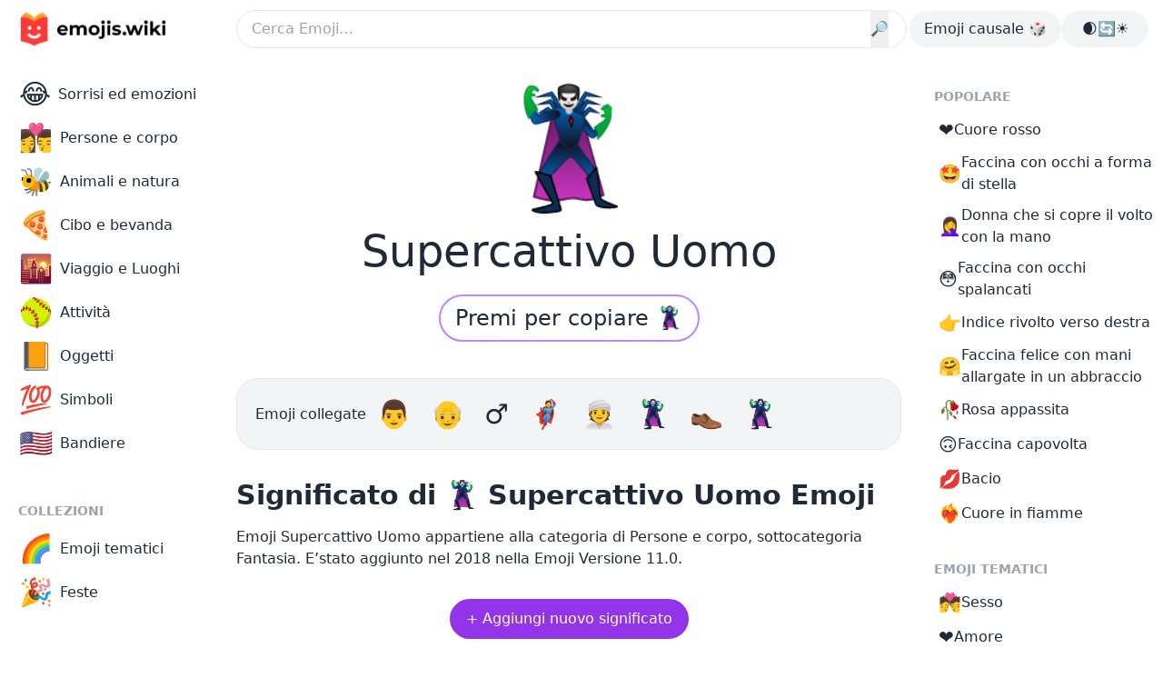

--- FILE ---
content_type: text/html; charset=utf-8
request_url: https://emojis.wiki/it/supercattivo-uomo/
body_size: 18722
content:
<!DOCTYPE html><html lang="it"><head><meta charset="UTF-8"/>
<script>var __ezHttpConsent={setByCat:function(src,tagType,attributes,category,force,customSetScriptFn=null){var setScript=function(){if(force||window.ezTcfConsent[category]){if(typeof customSetScriptFn==='function'){customSetScriptFn();}else{var scriptElement=document.createElement(tagType);scriptElement.src=src;attributes.forEach(function(attr){for(var key in attr){if(attr.hasOwnProperty(key)){scriptElement.setAttribute(key,attr[key]);}}});var firstScript=document.getElementsByTagName(tagType)[0];firstScript.parentNode.insertBefore(scriptElement,firstScript);}}};if(force||(window.ezTcfConsent&&window.ezTcfConsent.loaded)){setScript();}else if(typeof getEzConsentData==="function"){getEzConsentData().then(function(ezTcfConsent){if(ezTcfConsent&&ezTcfConsent.loaded){setScript();}else{console.error("cannot get ez consent data");force=true;setScript();}});}else{force=true;setScript();console.error("getEzConsentData is not a function");}},};</script>
<script>var ezTcfConsent=window.ezTcfConsent?window.ezTcfConsent:{loaded:false,store_info:false,develop_and_improve_services:false,measure_ad_performance:false,measure_content_performance:false,select_basic_ads:false,create_ad_profile:false,select_personalized_ads:false,create_content_profile:false,select_personalized_content:false,understand_audiences:false,use_limited_data_to_select_content:false,};function getEzConsentData(){return new Promise(function(resolve){document.addEventListener("ezConsentEvent",function(event){var ezTcfConsent=event.detail.ezTcfConsent;resolve(ezTcfConsent);});});}</script>
<script>if(typeof _setEzCookies!=='function'){function _setEzCookies(ezConsentData){var cookies=window.ezCookieQueue;for(var i=0;i<cookies.length;i++){var cookie=cookies[i];if(ezConsentData&&ezConsentData.loaded&&ezConsentData[cookie.tcfCategory]){document.cookie=cookie.name+"="+cookie.value;}}}}
window.ezCookieQueue=window.ezCookieQueue||[];if(typeof addEzCookies!=='function'){function addEzCookies(arr){window.ezCookieQueue=[...window.ezCookieQueue,...arr];}}
addEzCookies([{name:"ezoab_64694",value:"mod101; Path=/; Domain=emojis.wiki; Max-Age=7200",tcfCategory:"store_info",isEzoic:"true",},{name:"ezosuibasgeneris-1",value:"43aea577-b6fe-4728-69ae-fb6bf821a1d8; Path=/; Domain=emojis.wiki; Expires=Sat, 12 Dec 2026 18:58:11 UTC; Secure; SameSite=None",tcfCategory:"understand_audiences",isEzoic:"true",}]);if(window.ezTcfConsent&&window.ezTcfConsent.loaded){_setEzCookies(window.ezTcfConsent);}else if(typeof getEzConsentData==="function"){getEzConsentData().then(function(ezTcfConsent){if(ezTcfConsent&&ezTcfConsent.loaded){_setEzCookies(window.ezTcfConsent);}else{console.error("cannot get ez consent data");_setEzCookies(window.ezTcfConsent);}});}else{console.error("getEzConsentData is not a function");_setEzCookies(window.ezTcfConsent);}</script><script type="text/javascript" data-ezscrex='false' data-cfasync='false'>window._ezaq = Object.assign({"edge_cache_status":12,"edge_response_time":57,"url":"https://emojis.wiki/it/supercattivo-uomo/"}, typeof window._ezaq !== "undefined" ? window._ezaq : {});</script><script type="text/javascript" data-ezscrex='false' data-cfasync='false'>window._ezaq = Object.assign({"ab_test_id":"mod101"}, typeof window._ezaq !== "undefined" ? window._ezaq : {});window.__ez=window.__ez||{};window.__ez.tf={};</script><script type="text/javascript" data-ezscrex='false' data-cfasync='false'>window.ezDisableAds = true;</script>
<script data-ezscrex='false' data-cfasync='false' data-pagespeed-no-defer>var __ez=__ez||{};__ez.stms=Date.now();__ez.evt={};__ez.script={};__ez.ck=__ez.ck||{};__ez.template={};__ez.template.isOrig=true;window.__ezScriptHost="//www.ezojs.com";__ez.queue=__ez.queue||function(){var e=0,i=0,t=[],n=!1,o=[],r=[],s=!0,a=function(e,i,n,o,r,s,a){var l=arguments.length>7&&void 0!==arguments[7]?arguments[7]:window,d=this;this.name=e,this.funcName=i,this.parameters=null===n?null:w(n)?n:[n],this.isBlock=o,this.blockedBy=r,this.deleteWhenComplete=s,this.isError=!1,this.isComplete=!1,this.isInitialized=!1,this.proceedIfError=a,this.fWindow=l,this.isTimeDelay=!1,this.process=function(){f("... func = "+e),d.isInitialized=!0,d.isComplete=!0,f("... func.apply: "+e);var i=d.funcName.split("."),n=null,o=this.fWindow||window;i.length>3||(n=3===i.length?o[i[0]][i[1]][i[2]]:2===i.length?o[i[0]][i[1]]:o[d.funcName]),null!=n&&n.apply(null,this.parameters),!0===d.deleteWhenComplete&&delete t[e],!0===d.isBlock&&(f("----- F'D: "+d.name),m())}},l=function(e,i,t,n,o,r,s){var a=arguments.length>7&&void 0!==arguments[7]?arguments[7]:window,l=this;this.name=e,this.path=i,this.async=o,this.defer=r,this.isBlock=t,this.blockedBy=n,this.isInitialized=!1,this.isError=!1,this.isComplete=!1,this.proceedIfError=s,this.fWindow=a,this.isTimeDelay=!1,this.isPath=function(e){return"/"===e[0]&&"/"!==e[1]},this.getSrc=function(e){return void 0!==window.__ezScriptHost&&this.isPath(e)&&"banger.js"!==this.name?window.__ezScriptHost+e:e},this.process=function(){l.isInitialized=!0,f("... file = "+e);var i=this.fWindow?this.fWindow.document:document,t=i.createElement("script");t.src=this.getSrc(this.path),!0===o?t.async=!0:!0===r&&(t.defer=!0),t.onerror=function(){var e={url:window.location.href,name:l.name,path:l.path,user_agent:window.navigator.userAgent};"undefined"!=typeof _ezaq&&(e.pageview_id=_ezaq.page_view_id);var i=encodeURIComponent(JSON.stringify(e)),t=new XMLHttpRequest;t.open("GET","//g.ezoic.net/ezqlog?d="+i,!0),t.send(),f("----- ERR'D: "+l.name),l.isError=!0,!0===l.isBlock&&m()},t.onreadystatechange=t.onload=function(){var e=t.readyState;f("----- F'D: "+l.name),e&&!/loaded|complete/.test(e)||(l.isComplete=!0,!0===l.isBlock&&m())},i.getElementsByTagName("head")[0].appendChild(t)}},d=function(e,i){this.name=e,this.path="",this.async=!1,this.defer=!1,this.isBlock=!1,this.blockedBy=[],this.isInitialized=!0,this.isError=!1,this.isComplete=i,this.proceedIfError=!1,this.isTimeDelay=!1,this.process=function(){}};function c(e,i,n,s,a,d,c,u,f){var m=new l(e,i,n,s,a,d,c,f);!0===u?o[e]=m:r[e]=m,t[e]=m,h(m)}function h(e){!0!==u(e)&&0!=s&&e.process()}function u(e){if(!0===e.isTimeDelay&&!1===n)return f(e.name+" blocked = TIME DELAY!"),!0;if(w(e.blockedBy))for(var i=0;i<e.blockedBy.length;i++){var o=e.blockedBy[i];if(!1===t.hasOwnProperty(o))return f(e.name+" blocked = "+o),!0;if(!0===e.proceedIfError&&!0===t[o].isError)return!1;if(!1===t[o].isComplete)return f(e.name+" blocked = "+o),!0}return!1}function f(e){var i=window.location.href,t=new RegExp("[?&]ezq=([^&#]*)","i").exec(i);"1"===(t?t[1]:null)&&console.debug(e)}function m(){++e>200||(f("let's go"),p(o),p(r))}function p(e){for(var i in e)if(!1!==e.hasOwnProperty(i)){var t=e[i];!0===t.isComplete||u(t)||!0===t.isInitialized||!0===t.isError?!0===t.isError?f(t.name+": error"):!0===t.isComplete?f(t.name+": complete already"):!0===t.isInitialized&&f(t.name+": initialized already"):t.process()}}function w(e){return"[object Array]"==Object.prototype.toString.call(e)}return window.addEventListener("load",(function(){setTimeout((function(){n=!0,f("TDELAY -----"),m()}),5e3)}),!1),{addFile:c,addFileOnce:function(e,i,n,o,r,s,a,l,d){t[e]||c(e,i,n,o,r,s,a,l,d)},addDelayFile:function(e,i){var n=new l(e,i,!1,[],!1,!1,!0);n.isTimeDelay=!0,f(e+" ...  FILE! TDELAY"),r[e]=n,t[e]=n,h(n)},addFunc:function(e,n,s,l,d,c,u,f,m,p){!0===c&&(e=e+"_"+i++);var w=new a(e,n,s,l,d,u,f,p);!0===m?o[e]=w:r[e]=w,t[e]=w,h(w)},addDelayFunc:function(e,i,n){var o=new a(e,i,n,!1,[],!0,!0);o.isTimeDelay=!0,f(e+" ...  FUNCTION! TDELAY"),r[e]=o,t[e]=o,h(o)},items:t,processAll:m,setallowLoad:function(e){s=e},markLoaded:function(e){if(e&&0!==e.length){if(e in t){var i=t[e];!0===i.isComplete?f(i.name+" "+e+": error loaded duplicate"):(i.isComplete=!0,i.isInitialized=!0)}else t[e]=new d(e,!0);f("markLoaded dummyfile: "+t[e].name)}},logWhatsBlocked:function(){for(var e in t)!1!==t.hasOwnProperty(e)&&u(t[e])}}}();__ez.evt.add=function(e,t,n){e.addEventListener?e.addEventListener(t,n,!1):e.attachEvent?e.attachEvent("on"+t,n):e["on"+t]=n()},__ez.evt.remove=function(e,t,n){e.removeEventListener?e.removeEventListener(t,n,!1):e.detachEvent?e.detachEvent("on"+t,n):delete e["on"+t]};__ez.script.add=function(e){var t=document.createElement("script");t.src=e,t.async=!0,t.type="text/javascript",document.getElementsByTagName("head")[0].appendChild(t)};__ez.dot=__ez.dot||{};__ez.queue.addFileOnce('/detroitchicago/boise.js', '/detroitchicago/boise.js?gcb=195-21&cb=5', true, [], true, false, true, false);__ez.queue.addFileOnce('/parsonsmaize/abilene.js', '/parsonsmaize/abilene.js?gcb=195-21&cb=b20dfef28c', true, [], true, false, true, false);__ez.queue.addFileOnce('/parsonsmaize/mulvane.js', '/parsonsmaize/mulvane.js?gcb=195-21&cb=e75e48eec0', true, ['/parsonsmaize/abilene.js'], true, false, true, false);__ez.queue.addFileOnce('/detroitchicago/birmingham.js', '/detroitchicago/birmingham.js?gcb=195-21&cb=539c47377c', true, ['/parsonsmaize/abilene.js'], true, false, true, false);</script>
<script data-ezscrex="false" type="text/javascript" data-cfasync="false">window._ezaq = Object.assign({"ad_cache_level":0,"adpicker_placement_cnt":0,"ai_placeholder_cache_level":0,"ai_placeholder_placement_cnt":-1,"domain":"emojis.wiki","domain_id":64694,"ezcache_level":1,"ezcache_skip_code":0,"has_bad_image":0,"has_bad_words":0,"is_sitespeed":0,"lt_cache_level":0,"response_size":70542,"response_size_orig":64743,"response_time_orig":32,"template_id":5,"url":"https://emojis.wiki/it/supercattivo-uomo/","word_count":0,"worst_bad_word_level":0}, typeof window._ezaq !== "undefined" ? window._ezaq : {});__ez.queue.markLoaded('ezaqBaseReady');</script>
<script type='text/javascript' data-ezscrex='false' data-cfasync='false'>
window.ezAnalyticsStatic = true;

function analyticsAddScript(script) {
	var ezDynamic = document.createElement('script');
	ezDynamic.type = 'text/javascript';
	ezDynamic.innerHTML = script;
	document.head.appendChild(ezDynamic);
}
function getCookiesWithPrefix() {
    var allCookies = document.cookie.split(';');
    var cookiesWithPrefix = {};

    for (var i = 0; i < allCookies.length; i++) {
        var cookie = allCookies[i].trim();

        for (var j = 0; j < arguments.length; j++) {
            var prefix = arguments[j];
            if (cookie.indexOf(prefix) === 0) {
                var cookieParts = cookie.split('=');
                var cookieName = cookieParts[0];
                var cookieValue = cookieParts.slice(1).join('=');
                cookiesWithPrefix[cookieName] = decodeURIComponent(cookieValue);
                break; // Once matched, no need to check other prefixes
            }
        }
    }

    return cookiesWithPrefix;
}
function productAnalytics() {
	var d = {"pr":[6],"omd5":"90b9d21c5dcba6138de1509fbfef181f","nar":"risk score"};
	d.u = _ezaq.url;
	d.p = _ezaq.page_view_id;
	d.v = _ezaq.visit_uuid;
	d.ab = _ezaq.ab_test_id;
	d.e = JSON.stringify(_ezaq);
	d.ref = document.referrer;
	d.c = getCookiesWithPrefix('active_template', 'ez', 'lp_');
	if(typeof ez_utmParams !== 'undefined') {
		d.utm = ez_utmParams;
	}

	var dataText = JSON.stringify(d);
	var xhr = new XMLHttpRequest();
	xhr.open('POST','/ezais/analytics?cb=1', true);
	xhr.onload = function () {
		if (xhr.status!=200) {
            return;
		}

        if(document.readyState !== 'loading') {
            analyticsAddScript(xhr.response);
            return;
        }

        var eventFunc = function() {
            if(document.readyState === 'loading') {
                return;
            }
            document.removeEventListener('readystatechange', eventFunc, false);
            analyticsAddScript(xhr.response);
        };

        document.addEventListener('readystatechange', eventFunc, false);
	};
	xhr.setRequestHeader('Content-Type','text/plain');
	xhr.send(dataText);
}
__ez.queue.addFunc("productAnalytics", "productAnalytics", null, true, ['ezaqBaseReady'], false, false, false, true);
</script><base href="https://emojis.wiki/it/supercattivo-uomo/"/><meta http-equiv="X-UA-Compatible" content="IE=edge"/><meta name="viewport" content="width=device-width, initial-scale=1.0"/><title>🦹‍♂️ Supercattivo Uomo Emoji — Significato, Copiare e Incollare, Combinazioni</title><meta name="description" content="Emoji Supercattivo Uomo appartiene alla categoria di Persone e corpo, sottocategoria Fantasia. E&#39;stato aggiunto nel 2018 nella Emoji Version... Combo: 🦹‍♂️🕷️☢️ — Genio malvagio"/><link rel="canonical" href="https://emojis.wiki/it/supercattivo-uomo/"/><link rel="alternate" href="https://emojis.wiki/man-supervillain/" hreflang="x-default"/><link rel="alternate" href="https://emojis.wiki/man-supervillain/" hreflang="en"/>
<link rel="alternate" href="https://emojis.wiki/ru/muzhchina-superzlodej/" hreflang="ru"/>
<link rel="alternate" href="https://emojis.wiki/de/mannlicher-bosewicht/" hreflang="de"/>
<link rel="alternate" href="https://emojis.wiki/fr/super-vilain-homme/" hreflang="fr"/>
<link rel="alternate" href="https://emojis.wiki/pt/homem-supervilao/" hreflang="pt"/>
<link rel="alternate" href="https://emojis.wiki/es/supervillano/" hreflang="es"/>
<link rel="alternate" href="https://emojis.wiki/it/supercattivo-uomo/" hreflang="it"/>
<link rel="alternate" href="https://emojis.wiki/id/penjahat-super-pria/" hreflang="id"/>
<link rel="alternate" href="https://emojis.wiki/nl/mannelijke-superschurk/" hreflang="nl"/>
<link rel="alternate" href="https://emojis.wiki/ko/man-supervillain/" hreflang="ko"/>
<link rel="alternate" href="https://emojis.wiki/vi/siêu-ác-nhân-nam/" hreflang="vi"/>
<link rel="alternate" href="https://emojis.wiki/pl/superłotr/" hreflang="pl"/>
<link rel="alternate" href="https://emojis.wiki/th/ตัวร้ายชาย/" hreflang="th"/>
<link rel="alternate" href="https://emojis.wiki/ja/man-supervillain/" hreflang="ja"/>
<link rel="alternate" href="https://emojis.wiki/hi/पुरुष-सुपरविलेन/" hreflang="hi"/>
<link rel="alternate" href="https://emojis.wiki/el/άνδρας-υπερκακός/" hreflang="el"/>
<link rel="alternate" href="https://emojis.wiki/ro/super-ticălos-bărbat/" hreflang="ro"/>
<link rel="alternate" href="https://emojis.wiki/sv/man-som-är-superskurk/" hreflang="sv"/>
<link rel="alternate" href="https://emojis.wiki/fi/miessuperpahis/" hreflang="fi"/>
<link rel="alternate" href="https://emojis.wiki/zh/超级男反派/" hreflang="zh"/>
<!-- Open Graph / Facebook --><meta property="og:type" content="website"/><meta property="og:url" content="https://emojis.wiki/it/supercattivo-uomo/"/><meta property="og:site_name" content="Emojis.Wiki — Enciclopedia degli emoji"/><meta property="og:title" content="🦹‍♂️ Supercattivo Uomo Emoji — Significato, Copiare e Incollare, Combinazioni"/><meta property="og:description" content="Emoji Supercattivo Uomo appartiene alla categoria di Persone e corpo, sottocategoria Fantasia. E&#39;stato aggiunto nel 2018 nella Emoji Version... Combo: 🦹‍♂️🕷️☢️ — Genio malvagio"/><meta property="og:image" content="https://emojis.wiki/thumbs/emojis/man-supervillain.webp"/><!-- Twitter --><meta property="twitter:card" content="summary_large_image"/><meta property="twitter:url" content="https://emojis.wiki/it/supercattivo-uomo/"/><meta property="twitter:title" content="🦹‍♂️ Supercattivo Uomo Emoji — Significato, Copiare e Incollare, Combinazioni"/><meta property="twitter:description" content="Emoji Supercattivo Uomo appartiene alla categoria di Persone e corpo, sottocategoria Fantasia. E&#39;stato aggiunto nel 2018 nella Emoji Version... Combo: 🦹‍♂️🕷️☢️ — Genio malvagio"/><meta property="twitter:image" content="https://emojis.wiki/thumbs/emojis/man-supervillain.webp"/><!-- {
    noads != "noads" &amp;&amp; (
      <script
        async
        src="https://pagead2.googlesyndication.com/pagead/js/adsbygoogle.js?client=ca-pub-1564948791390791"
        crossorigin="anonymous"
      />
    )
  } --><link rel="icon" type="image/svg+xml" href="/favicon.svg"/><link rel="icon" type="image/png" href="/favicon.png"/><!-- Google Tag Manager -->
<script>(function(w,d,s,l,i){w[l]=w[l]||[];w[l].push({'gtm.start':
new Date().getTime(),event:'gtm.js'});var f=d.getElementsByTagName(s)[0],
j=d.createElement(s),dl=l!='dataLayer'?'&l='+l:'';j.async=true;j.src=
'https://www.googletagmanager.com/gtm.js?id='+i+dl;f.parentNode.insertBefore(j,f);
})(window,document,'script','dataLayer','GTM-PVWTK6H');</script>
<!-- End Google Tag Manager --><!-- pwa --><meta name="theme-color" content="#2d464f" media="(prefers-color-scheme: light)"/><meta name="theme-color" content="#0b1416" media="(prefers-color-scheme: dark)"/><link rel="manifest" href="/pwa/manifest.it.json"/><!-- pwa --><meta name="google-adsense-account" content="ca-pub-1564948791390791"/><link rel="stylesheet" href="/_astro/_add_.Dzvc7KIQ.css"/>
<link rel="stylesheet" href="/_astro/_allemoji_.vwyqL9RO.css"/><script type='text/javascript'>
var ezoTemplate = 'orig_site';
var ezouid = '1';
var ezoFormfactor = '1';
</script><script data-ezscrex="false" type='text/javascript'>
var soc_app_id = '0';
var did = 64694;
var ezdomain = 'emojis.wiki';
var ezoicSearchable = 1;
</script></head><body class="relative bg-day1 text-daytext dark:bg-night1 dark:text-nighttext max-sm:bg-night1"><noscript><iframe src="https://www.googletagmanager.com/ns.html?id=GTM-PVWTK6H"
height="0" width="0" style="display:none;visibility:hidden"></iframe></noscript>
<script id="rewarded-custom-ezoic" src="https://g.ezoic.net/porpoiseant/rcs.js?did=64694&url=https%3A%2F%2Femojis.wiki%2Fit%2Fsupercattivo-uomo%2F" async></script><!-- Google Tag Manager (noscript) -->

<!-- End Google Tag Manager (noscript) --> <div class="mx-auto flex max-w-7xl flex-col max-sm:bg-day1 max-sm:dark:bg-night1"> <header class="fixed z-20 w-full max-w-7xl max-sm:bg-night3 max-sm:dark:bg-night1"> <!-- <AppPromo /> --> <div class="flex h-16 w-full items-center gap-x-4 bg-day1 px-4 dark:bg-night1 max-sm:px-3 md:rounded-b-3xl"> <div class="object-none max-sm:w-9"> <a aria-label="main page link" href="/it/"> <img class="h-12 w-[172px] dark:hidden max-sm:object-cover max-sm:object-left" src="/img/logo-black.webp" alt="Emojis.wiki logo"/> <img class="hidden h-12 w-[172px] dark:block max-sm:object-cover max-sm:object-left" src="/img/logo-white.webp" alt="Emojis.wiki logo"/></a> </div> <div class="ml-[72px] mr-[3px] flex-1 max-md:mx-0"> <form action="/it/search/" }="" method="get"> <div class=" flex"> <input class="w-full rounded-full border bg-day1 p-2 pl-4 duration-200 hover:shadow-[0_3px_6px_rgb(0,0,0,0.2)] dark:border-0 dark:bg-night2" type="text" name="s" placeholder="Cerca Emoji…"/> <button type="submit" class="-ml-10" id="searchButton">🔎</button> </div> </form>  </div> <div class="flex gap-x-4 max-md:hidden"> <a href="/it/pallina-da-tennis/"><div class="h-full rounded-full bg-day2 p-2 px-4 hover:bg-day3 dark:bg-night2 hover:dark:bg-night3"> Emoji causale 🎲
</div></a> <div class="flex h-full w-24 cursor-pointer select-none justify-center rounded-full bg-day2 p-2 px-4 hover:bg-day3 dark:bg-night2 hover:dark:bg-night3" id="themeSwitch"> <span class="whitespace-nowrap dark:hidden">🌒🔄☀️</span><span class="hidden whitespace-nowrap dark:block">🌒🔄☀️</span> </div> </div> <button id="burger" aria-label="burger mobile menu" type="button" class="-ml-1 inline-flex items-center justify-center rounded-full bg-day2 p-2 text-gray-400 hover:text-nighttext focus:outline-none dark:bg-night2 hover:dark:bg-night3 md:hidden" aria-controls="mobile-menu" aria-expanded="false"> <svg id="burger-open" class="block h-6 w-6" fill="none" viewBox="0 0 24 24" stroke-width="1.5" stroke="currentColor" aria-hidden="true"> <path stroke-linecap="round" stroke-linejoin="round" d="M3.75 6.75h16.5M3.75 12h16.5m-16.5 5.25h16.5"></path> </svg> <svg id="burger-x" class="hidden h-6 w-6" fill="none" viewBox="0 0 24 24" stroke-width="1.5" stroke="currentColor" aria-hidden="true"> <path stroke-linecap="round" stroke-linejoin="round" d="M6 18L18 6M6 6l12 12"></path> </svg> </button> <nav id="mobile-menu" class="absolute left-0 top-16 hidden h-screen w-screen bg-white dark:bg-night1"> <div class="md:hidden" id="mobile"> <div class="grid grid-cols-3 gap-x-2 gap-y-2 px-2"> <a href="/it/sorrisi-ed-emozioni-categoria/"><div class="flex h-full flex-col items-center px-2 py-1 text-center leading-5"><span class="text-3xl">😂</span><div class="flex flex-1 items-center"><span>Sorrisi ed emozioni</span></div></div></a><a href="/it/persone-e-corpo-categoria/"><div class="flex h-full flex-col items-center px-2 py-1 text-center leading-5"><span class="text-3xl">👩‍❤️‍💋‍👨</span><div class="flex flex-1 items-center"><span>Persone e corpo</span></div></div></a><a href="/it/animali-e-natura-categoria/"><div class="flex h-full flex-col items-center px-2 py-1 text-center leading-5"><span class="text-3xl">🐝</span><div class="flex flex-1 items-center"><span>Animali e natura</span></div></div></a><a href="/it/cibo-e-bevanda-categoria/"><div class="flex h-full flex-col items-center px-2 py-1 text-center leading-5"><span class="text-3xl">🍕</span><div class="flex flex-1 items-center"><span>Cibo e bevanda</span></div></div></a><a href="/it/viaggio-e-luoghi-categoria/"><div class="flex h-full flex-col items-center px-2 py-1 text-center leading-5"><span class="text-3xl">🌇</span><div class="flex flex-1 items-center"><span>Viaggio e Luoghi</span></div></div></a><a href="/it/attivita-categoria/"><div class="flex h-full flex-col items-center px-2 py-1 text-center leading-5"><span class="text-3xl">🥎</span><div class="flex flex-1 items-center"><span>Attività</span></div></div></a><a href="/it/oggetti-categoria/"><div class="flex h-full flex-col items-center px-2 py-1 text-center leading-5"><span class="text-3xl">📙</span><div class="flex flex-1 items-center"><span>Oggetti</span></div></div></a><a href="/it/simboli-categoria/"><div class="flex h-full flex-col items-center px-2 py-1 text-center leading-5"><span class="text-3xl">💯</span><div class="flex flex-1 items-center"><span>Simboli</span></div></div></a><a href="/it/bandiere-categoria/"><div class="flex h-full flex-col items-center px-2 py-1 text-center leading-5"><span class="text-3xl">🇺🇸</span><div class="flex flex-1 items-center"><span>Bandiere</span></div></div></a> <a href="/it/teme/"><div class="flex h-full flex-col items-center px-2 py-1 text-center leading-5"><span class="text-3xl">🌈</span><div class="flex flex-1 items-center"><span>Emoji tematici</span></div></div></a><a href="/it/feste/"><div class="flex h-full flex-col items-center px-2 py-1 text-center leading-5"><span class="text-3xl">🎉</span><div class="flex flex-1 items-center"><span>Feste</span></div></div></a> <a href="/it/pallina-da-tennis/"> <div class="flex h-full flex-col items-center px-2 py-1 text-center leading-5"> <span class="text-2xl">🎲</span> <div class="flex-auto items-center"> <span>Emoji causale</span> </div> </div> </a> </div> <div class="mx-auto mt-4 flex h-full w-24 cursor-pointer select-none justify-center rounded-full bg-day2 p-2 px-4 dark:bg-night2 hover:dark:bg-night3" id="themeSwitchMob"> <span class="whitespace-nowrap dark:hidden">🌒🔄☀️</span><span class="hidden whitespace-nowrap dark:block">🌒🔄☀️</span> </div> <script class="v5-dark">
          // Function to toggle the theme
          function toggleTheme() {
            const isDarkMode =
              document.documentElement.classList.contains("dark");

            // Toggle the theme
            if (isDarkMode) {
              document.documentElement.classList.remove("dark");
              localStorage.theme = "light";
            } else {
              document.documentElement.classList.add("dark");
              localStorage.theme = "dark";
            }
          }

          // Event listener to toggle the theme on click
          document
            .getElementById("themeSwitch")
            .addEventListener("click", toggleTheme);

          // Additional event listener for the mobile element
          document
            .getElementById("themeSwitchMob")
            .addEventListener("click", toggleTheme);

          // On page load, set the initial theme based on the user's preference
          if (
            localStorage.theme === "dark" ||
            (!("theme" in localStorage) &&
              window.matchMedia("(prefers-color-scheme: dark)").matches)
          ) {
            document.documentElement.classList.add("dark");
          } else {
            document.documentElement.classList.remove("dark");
          }
        </script> </div> </nav> <style>
      .no-scroll {
        overflow: hidden;
      }
    </style> <script class="v5-burger">
      // Remove the fetch event handler
      // Remove the following code if you don't need to handle fetch events
      // Example of a no-op fetch event handler:
      self.addEventListener("fetch", function (event) {
        // This is a no-op, remove this handler if it's not needed
      });

      const burgerButton = document.getElementById("burger");
      const burgerOpen = document.getElementById("burger-open");
      const burgerX = document.getElementById("burger-x");
      const mobileMenu = document.getElementById("mobile-menu");
      const body = document.body;

      burgerButton.addEventListener("click", function () {
        burgerOpen.classList.toggle("hidden");
        burgerX.classList.toggle("hidden");
        mobileMenu.classList.toggle("hidden");
        body.classList.toggle("no-scroll");
      });
    </script> <style>
      .scrlmrgn {
        scroll-margin-top: 5em;
      }
    </style> </div> </header> <!-- <div class="apppromo hidden h-[76px]"></div>

<script is:inline class="headerpromo">
  if (
    navigator.userAgent.match(/iPhone/i) &amp;&amp;
    !localStorage.getItem("hideNativeBanner4") &amp;&amp;
    navigator.language.includes("en")
  ) {
    document.querySelectorAll(".apppromo").forEach((el) => {
      el.classList.remove("hidden");
    });
  } else if (
    !navigator.userAgent.match(/iPhone/i) ||
    localStorage.getItem("hideNativeBanner4")
  ) {
    document.querySelectorAll(".apppromo").forEach((el) => {
      el.remove();
    });
  }

  const hideNativeBanner = document.getElementById("hide-native-banner");
  if (hideNativeBanner) {
    hideNativeBanner.addEventListener("click", () => {
      localStorage.setItem("hideNativeBanner4", "true");
      document.querySelectorAll(".apppromo").forEach((el) => {
        el.remove();
      });
    });
  }

  burgerButton.addEventListener("click", () => {
    localStorage.setItem("hideNativeBanner4", "true");
    document.querySelectorAll(".apppromo").forEach((el) => {
      el.remove();
    });
  });
</script> --> <div class="mx-auto flex w-full max-w-7xl items-start"> <!-- Left column area --> <aside class="sticky top-0 hidden w-64 shrink-0 md:block"> <div class="overflow-auto pb-10 pl-3 pt-20"> <div class="applyleftmenu"> <ul class=""> <a href="/it/sorrisi-ed-emozioni-categoria/"><li><div><span class="mr-2 text-3xl">😂</span><span>Sorrisi ed emozioni</span></div></li></a><a href="/it/persone-e-corpo-categoria/"><li><div><span class="mr-2 text-3xl">👩‍❤️‍💋‍👨</span><span>Persone e corpo</span></div></li></a><a href="/it/animali-e-natura-categoria/"><li><div><span class="mr-2 text-3xl">🐝</span><span>Animali e natura</span></div></li></a><a href="/it/cibo-e-bevanda-categoria/"><li><div><span class="mr-2 text-3xl">🍕</span><span>Cibo e bevanda</span></div></li></a><a href="/it/viaggio-e-luoghi-categoria/"><li><div><span class="mr-2 text-3xl">🌇</span><span>Viaggio e Luoghi</span></div></li></a><a href="/it/attivita-categoria/"><li><div><span class="mr-2 text-3xl">🥎</span><span>Attività</span></div></li></a><a href="/it/oggetti-categoria/"><li><div><span class="mr-2 text-3xl">📙</span><span>Oggetti</span></div></li></a><a href="/it/simboli-categoria/"><li><div><span class="mr-2 text-3xl">💯</span><span>Simboli</span></div></li></a><a href="/it/bandiere-categoria/"><li><div><span class="mr-2 text-3xl">🇺🇸</span><span>Bandiere</span></div></li></a> </ul> </div> <div class="mb-2 mt-10 pl-2 text-sm font-semibold uppercase text-daytextlight dark:text-nighttextlight"> Collezioni </div> <div class="flex flex-col applyleftmenu"> <ul class="leading-10"> <a href="/it/teme/"><li><div><span class="mr-2 text-3xl">🌈</span><span>Emoji tematici</span></div></li></a><a href="/it/feste/"><li><div><span class="mr-2 text-3xl">🎉</span><span>Feste</span></div></li></a> </ul> </div> </div> </aside> <!-- Main area --> <main class="max-w-3xl flex-1 pl-3 pr-3 lg:pl-1 lg:pr-8"> <div class="pb-10 pt-20"> <!-- Ezoic - top_of_page 609 - top_of_page --><div id="ezoic-pub-ad-placeholder-609"></div> <!-- End Ezoic - top_of_page 609 - top_of_page --> <!-- <div class="w-full h-36 bg-slate-500 border border-dashed"></div> --> <h1 class="mb-6 mt-3 text-center"> <span class="cpbtn mx-auto mb-4 block py-2 text-9xl max-sm:w-44 max-sm:overflow-hidden">🦹‍♂️</span><span class="block text-5xl">Supercattivo Uomo</span> </h1> <div class="mb-10 flex justify-center"> <span data-copy="🦹‍♂️" class="cpbtn cursor-pointer rounded-full border-2 border-accentlight px-4 py-2 text-2xl duration-300 hover:border-accent hover:bg-accent hover:text-white dark:border-night3 hover:dark:border-night3 hover:dark:bg-night3">Premi per copiare 🦹‍♂️</span> </div> <!-- <BigButton /> --> <!-- Ezoic - top_of_page 187 - top_of_page --><div id="ezoic-pub-ad-placeholder-187"></div> <!-- End Ezoic - top_of_page 187 - top_of_page --> <!-- <div class="w-full h-36 bg-slate-500 border border-dashed"></div> --> <!-- {
  noads != "noads" &amp;&amp; (
    <>
      <script
        is:inline
        async
        src="https://pagead2.googlesyndication.com/pagead/js/adsbygoogle.js?client=ca-pub-1564948791390791"
        crossorigin="anonymous"
      />

      <ins
        class="adsbygoogle"
        style="display:block"
        data-ad-client="ca-pub-1564948791390791"
        data-ad-slot="7663641366"
        data-ad-format="auto"
        data-full-width-responsive="true"
      />
      <script is:inline>
        (adsbygoogle = window.adsbygoogle || []).push({});
      </script>
    </>
  )
} --> <div class="my-8 flex w-full items-center gap-2 rounded-3xl border bg-day2 px-5 py-4 dark:border-transparent dark:bg-night2"> <span>Emoji collegate</span> <span class="text-3xl/normal"> <a class="ml-3" href="/it/uomo/"> 👨 </a><a class="ml-3" href="/it/uomo-anziano/"> 👴 </a><a class="ml-3" href="/it/segno-maschile/"> ♂️ </a><a class="ml-3" href="/it/supereroe/"> 🦸 </a><a class="ml-3" href="/it/persona-con-turbante/"> 👳 </a><a class="ml-3" href="/it/supercattivo/"> 🦹 </a><a class="ml-3" href="/it/scarpa-da-uomo-elegante/"> 👞 </a><a class="ml-3" href="/it/supercattiva/"> 🦹‍♀️ </a> </span> </div> <!-- <Sharing symbols={content.symbol} /> --> <div class="scrlmrgn" id="meaning"> <h2 class="mb-4 mt-4 text-3xl font-semibold"> Significato di   🦹‍♂️   Supercattivo Uomo   Emoji </h2> <p class="mb-4">Emoji Supercattivo Uomo appartiene alla categoria di Persone e corpo, sottocategoria Fantasia. E’stato aggiunto nel 2018 nella Emoji Versione 11.0.</p>    <div class="mt-8 flex justify-center"> <a rel="nofollow" href="/it/add?emoji=🦹‍♂️"> <button class="rounded-full border-2 border-accent bg-accent px-4 py-2 text-left text-white duration-300 dark:border-night3 dark:bg-night3">
+ Aggiungi nuovo significato </button> </a> </div> <!-- <Donate {lang} /> --> <div id="contents" class="my-8 w-full rounded-3xl border bg-day2 px-5 py-4 dark:border-transparent dark:bg-night2"> <span>Indice:</span> <ul class="mt-2 sm:flex sm:flex-wrap sm:text-sm [&amp;_li]:leading-9">  <li class="ml-0 mr-7"> <a href="#combos" class="line-clamp-1 text-blue-500"> Combos:  🦹‍♂️🕷️☢️ </a> </li> <li class="ml-0 mr-7"> <a href="#kaomoji" class="line-clamp-1 text-blue-500"> Kaomoji:  ( ͡° ͜ʖ ͡°) </a> </li> <li class="ml-0 mr-7 sm:inline"> <a href="#platforms" class="whitespace-nowrap text-blue-500">🦹‍♂️ su iPhone, whatsapp</a> </li> <li class="ml-0 mr-7"> <a href="#modifiers" class="whitespace-nowrap text-blue-500"> Tonalità della pelle  🦹🏻‍♂️🦹🏼‍♂️🦹🏽‍♂️🦹🏾‍♂️🦹🏿‍♂️ </a> </li> <li class="ml-0 mr-7"> <a href="#related" class="whitespace-nowrap text-blue-500"> Imparentato  👨👴♂🦸👳 </a> </li> </ul> </div> </div> <!-- Ezoic - top_of_page - top_of_page --><!-- <div id="ezoic-pub-ad-placeholder-616"></div> --><!-- End Ezoic - top_of_page - top_of_page --><!-- <div class="w-full h-36 bg-slate-500 border border-dashed"></div> --><div id="ezoic-pub-ad-placeholder-616"><script async="" src="https://pagead2.googlesyndication.com/pagead/js/adsbygoogle.js?client=ca-pub-1564948791390791" crossorigin="anonymous"></script><ins class="adsbygoogle" style="display:block" data-ad-client="ca-pub-1564948791390791" data-ad-slot="1745331789" data-ad-format="auto" data-full-width-responsive="true"></ins><script>
        (adsbygoogle = window.adsbygoogle || []).push({});
      </script></div>   <div class="scrlmrgn" id="combos"> <h2 class="mb-4 mt-12 text-3xl font-semibold"> Combinazione di  🦹‍♂️  Supercattivo Uomo   </h2> <p class="mb-2"> Combinazioni sono solo composozioni delle emoji messe insieme, come queste:  🦹‍♂️🕷️☢️ . Potete utilizzare le combinazioni per creare un indovinello o per scrivere senza parole. </p> <span class="text-sm text-daytextlight dark:text-nighttextlight"> Premere / cliccare per copiare ed incollare </span> <div class="mt-2">  <div class="inline-block"> <div class="mr-4 mt-4 items-center"> <button combo-id="2ri6g5943ug6ga5" class="comboLike cpbtn applycombo"> 🦹‍♂️🕷️☢️</button><div class="ml-1 mt-4 inline-block align-top text-sm"> <span>— Genio malvagio</span> </div> </div> </div> <a class="mt-4 inline-block" rel="nofollow" href="/it/addcombo"> <button class="rounded-full border-2 border-accent bg-accent px-4 py-2 text-left text-2xl text-white duration-300 dark:border-night3 dark:bg-night3">
+ Aggiungi </button> </a> </div> </div> <!-- Ezoic - under_second_paragraph 142 - under_second_paragraph --><div id="ezoic-pub-ad-placeholder-142"></div> <!-- End Ezoic - under_second_paragraph 142 - under_second_paragraph --> <!-- <div class="w-full h-36 bg-slate-500 border border-dashed"></div> -->   <div class="scrlmrgn" id="kaomoji"> <h2 class="mb-4 mt-12 text-3xl font-semibold"> Kaomoji </h2> <p class="mb-2"> Kaomoji sono popolari in Giappone. Per condividere emozioni e situazioni usando punteggiatura della grammatica giapponese e simboli come questi:  ( ͡° ͜ʖ ͡°) ! Potete usare questo creativo stile nei messaggi e web per far impressioni ai vostri amici. </p> <span class="text-sm text-daytextlight dark:text-nighttextlight"> Premere / cliccare per copiare ed incollare </span> <div class="mt-2">  <button kaomoji-id="eubk6statetyfbd" class="kaomojiLike cpbtn applykaomoji"> ( ͡° ͜ʖ ͡°) </button><button kaomoji-id="gwbq6g5vqfxnzvs" class="kaomojiLike cpbtn applykaomoji"> ^_^ </button><button kaomoji-id="zqycjhphmqag9sk" class="kaomojiLike cpbtn applykaomoji"> ^﹏^ </button><button kaomoji-id="xbv9mbdkmpckaep" class="kaomojiLike cpbtn applykaomoji"> (⊙_⊙)🖕 </button><button kaomoji-id="t4yd48r67kqrxvq" class="kaomojiLike cpbtn applykaomoji"> ( ︶︿︶)_╭∩╮ </button><button kaomoji-id="2p55g5zxd5kgg8n" class="kaomojiLike cpbtn applykaomoji"> 凸(｀0´)凸 </button><button kaomoji-id="8j26pbtvj3s4ck2" class="kaomojiLike cpbtn applykaomoji"> 凸(⊙▂⊙ ) </button><button kaomoji-id="wuebh2xjazj654n" class="kaomojiLike cpbtn applykaomoji"> 凸(｀△´＋） </button><button kaomoji-id="2w28ysep7466hed" class="kaomojiLike cpbtn applykaomoji"> ~_~ </button><button kaomoji-id="srxnz2jqb4nydy6" class="kaomojiLike cpbtn applykaomoji"> 凸ಠ益ಠ)凸 </button><button kaomoji-id="9a44adff5cxnx38" class="kaomojiLike cpbtn applykaomoji"> 凸(｀⌒´メ)凸 </button><button kaomoji-id="ckgu389x7jve5br" class="kaomojiLike cpbtn applykaomoji"> 凸(｀ι _´メ） </button><button kaomoji-id="3998hw23n36q2m9" class="kaomojiLike cpbtn applykaomoji"> ┌П┐(►˛◄’!) </button><button kaomoji-id="ab75nwgu8fptrw9" class="kaomojiLike cpbtn applykaomoji"> 凸(-0-メ) </button><button kaomoji-id="ezuc62z66kaj8bg" class="kaomojiLike cpbtn applykaomoji"> 凸(^▼ｪ▼ﾒ^) </button><button kaomoji-id="nwm6acjj2rf3cm5" class="kaomojiLike cpbtn applykaomoji"> 凸(&gt;皿&lt;)凸 </button> <a class="mt-4 inline-block" rel="nofollow" href="/it/addkaomoji?emoji=🦹‍♂️"> <button class="rounded-full border-2 border-accent bg-accent px-4 py-2 text-left text-xl text-white duration-300 dark:border-night3 dark:bg-night3">
+ Aggiungi </button> </a> </div> </div> <!-- Ezoic - incontent_1 143 - mid_content --><div id="ezoic-pub-ad-placeholder-143"></div> <!-- End Ezoic - incontent_1 143 - mid_content --> <!-- <div class="w-full h-36 bg-slate-500 border border-dashed"></div> -->   <div class="scrlmrgn" id="modifiers"> <h2 class="mb-4 mt-12 text-3xl font-semibold"> Tonalità della pelle </h2> <span class="text-sm text-daytextlight dark:text-nighttextlight"> Premere / cliccare per copiare ed incollare </span> <div class="mt-4 grid grid-cols-1 gap-4 sm:grid-cols-2"> <div data-copy="🦹🏻‍♂️" class="cpbtn applyskintones"> <span class="w-28 truncate text-5xl">🦹🏻‍♂️</span> <div class="ml-4 flex w-full flex-col"> <span>Supercattivo Uomo</span><span class="mt-1 text-sm">tono della pelle chiaro</span> </div> </div><div data-copy="🦹🏼‍♂️" class="cpbtn applyskintones"> <span class="w-28 truncate text-5xl">🦹🏼‍♂️</span> <div class="ml-4 flex w-full flex-col"> <span>Supercattivo Uomo</span><span class="mt-1 text-sm">tono della pelle medio-chiaro</span> </div> </div><div data-copy="🦹🏽‍♂️" class="cpbtn applyskintones"> <span class="w-28 truncate text-5xl">🦹🏽‍♂️</span> <div class="ml-4 flex w-full flex-col"> <span>Supercattivo Uomo</span><span class="mt-1 text-sm">tono della pelle medio</span> </div> </div><div data-copy="🦹🏾‍♂️" class="cpbtn applyskintones"> <span class="w-28 truncate text-5xl">🦹🏾‍♂️</span> <div class="ml-4 flex w-full flex-col"> <span>Supercattivo Uomo</span><span class="mt-1 text-sm">tono della pelle medio-scuro</span> </div> </div><div data-copy="🦹🏿‍♂️" class="cpbtn applyskintones"> <span class="w-28 truncate text-5xl">🦹🏿‍♂️</span> <div class="ml-4 flex w-full flex-col"> <span>Supercattivo Uomo</span><span class="mt-1 text-sm">tono della pelle scura</span> </div> </div> </div> </div> <!-- Ezoic - incontent_2 605 - long_content --><div id="ezoic-pub-ad-placeholder-605"></div> <!-- End Ezoic - incontent_2 605 - long_content --> <!-- <div class="w-full h-36 bg-slate-500 border border-dashed"></div> -->  <div class="scrlmrgn" id="platforms"> <h2 class="mb-4 mt-12 text-3xl font-semibold">   🦹‍♂️  Supercattivo Uomo  utilizza diversi dispositivi </h2> <p class="mb-2"> Emoji possono essere diverse sulle diverse piattaforme. Ogni produttore di web servizio, OS o gadgetpuò creare design delle Emojis secondo i propri stile della società e visione. Qui potete vedere, come Emoji  🦹‍♂️  Supercattivo Uomo  è la pittaforma più popolare: </p> <div class="mt-10 grid grid-cols-2 gap-y-12 sm:grid-cols-4"> <div class="flex h-40 flex-col items-center justify-center overflow-hidden"> <div class="flex flex-1 flex-col justify-center"> <span class="mt-4 text-[7.5rem]/3">🦹‍♂️</span> </div> <span class="mt-4">Vostro browser</span> </div> <div class="flex h-40 flex-col items-center justify-center"> <div class="flex flex-1 flex-col justify-center"> <a href="/it/apple/"><img class="max-h-[120px]" src="/emoji-pics/apple/man-supervillain-apple.png" alt="Supercattivo Uomo on Apple" decoding="async" loading="lazy"/></a> </div> <a href="/it/apple/"><span class="mt-4 text-blue-500">Apple</span></a> </div><div class="flex h-40 flex-col items-center justify-center"> <div class="flex flex-1 flex-col justify-center"> <a href="/it/google/"><img class="max-h-[120px]" src="/emoji-pics/google/man-supervillain-google.png" alt="Supercattivo Uomo on Google" decoding="async" loading="lazy"/></a> </div> <a href="/it/google/"><span class="mt-4 text-blue-500">Google</span></a> </div><div class="flex h-40 flex-col items-center justify-center"> <div class="flex flex-1 flex-col justify-center"> <a href="/it/microsoft/"><img class="max-h-[120px]" src="/emoji-pics/microsoft/man-supervillain-microsoft.png" alt="Supercattivo Uomo on Microsoft" decoding="async" loading="lazy"/></a> </div> <a href="/it/microsoft/"><span class="mt-4 text-blue-500">Microsoft</span></a> </div><div class="flex h-40 flex-col items-center justify-center"> <div class="flex flex-1 flex-col justify-center"> <a href="/it/facebook/"><img class="max-h-[120px]" src="/emoji-pics/facebook/man-supervillain-facebook.png" alt="Supercattivo Uomo on Facebook" decoding="async" loading="lazy"/></a> </div> <a href="/it/facebook/"><span class="mt-4 text-blue-500">Facebook</span></a> </div><div class="flex h-40 flex-col items-center justify-center"> <div class="flex flex-1 flex-col justify-center"> <a href="/it/twitter/"><img class="max-h-[120px]" src="/emoji-pics/twitter/man-supervillain-twitter.png" alt="Supercattivo Uomo on Twitter" decoding="async" loading="lazy"/></a> </div> <a href="/it/twitter/"><span class="mt-4 text-blue-500">Twitter</span></a> </div><div class="flex h-40 flex-col items-center justify-center"> <div class="flex flex-1 flex-col justify-center"> <a href="/it/whatsapp/"><img class="max-h-[120px]" src="/emoji-pics/whatsapp/man-supervillain-whatsapp.png" alt="Supercattivo Uomo on WhatsApp" decoding="async" loading="lazy"/></a> </div> <a href="/it/whatsapp/"><span class="mt-4 text-blue-500">WhatsApp</span></a> </div><div class="flex h-40 flex-col items-center justify-center"> <div class="flex flex-1 flex-col justify-center"> <a href="/it/samsung/"><img class="max-h-[120px]" src="/emoji-pics/samsung/man-supervillain-samsung.png" alt="Supercattivo Uomo on Samsung" decoding="async" loading="lazy"/></a> </div> <a href="/it/samsung/"><span class="mt-4 text-blue-500">Samsung</span></a> </div><div class="flex h-40 flex-col items-center justify-center"> <div class="flex flex-1 flex-col justify-center"> <a href="/it/lg/"><img class="max-h-[120px]" src="/emoji-pics/lg/man-supervillain-lg.png" alt="Supercattivo Uomo on LG" decoding="async" loading="lazy"/></a> </div> <a href="/it/lg/"><span class="mt-4 text-blue-500">LG</span></a> </div><div class="flex h-40 flex-col items-center justify-center"> <div class="flex flex-1 flex-col justify-center"> <a href="/it/openmoji/"><img class="max-h-[120px]" src="/emoji-pics/openmoji/man-supervillain-openmoji.png" alt="Supercattivo Uomo on Openmoji" decoding="async" loading="lazy"/></a> </div> <a href="/it/openmoji/"><span class="mt-4 text-blue-500">Openmoji</span></a> </div> </div> </div> <!-- Ezoic - incontent_3 144 - longer_content --><div id="ezoic-pub-ad-placeholder-144"></div> <!-- End Ezoic - incontent_3 144 - longer_content --> <!-- <div class="w-full h-36 bg-slate-500 border border-dashed"></div> --> <div class="scrlmrgn" id="related"> <h2 class="mb-4 mt-12 text-3xl font-semibold"> Emoji collegate </h2> <div class="grid grid-cols-1 gap-x-4 gap-y-4 sm:grid-cols-2 sm:gap-y-4"> <div class="flex"> <div class="cpbtn applyemojicard1" data-copy="👨"> <div class="applyemojicard6 group"> <div class="applyemojicard2"></div> <div class="applyemojicard3"></div> </div> </div> <a href="/it/uomo/" class="w-full"> <div class="applyemojicard4"> <span class="applyemojicard5">👨</span> <span class="applyemojicard7">Uomo</span> </div></a> </div><div class="flex"> <div class="cpbtn applyemojicard1" data-copy="👴"> <div class="applyemojicard6 group"> <div class="applyemojicard2"></div> <div class="applyemojicard3"></div> </div> </div> <a href="/it/uomo-anziano/" class="w-full"> <div class="applyemojicard4"> <span class="applyemojicard5">👴</span> <span class="applyemojicard7">Uomo anziano</span> </div></a> </div><div class="flex"> <div class="cpbtn applyemojicard1" data-copy="♂️"> <div class="applyemojicard6 group"> <div class="applyemojicard2"></div> <div class="applyemojicard3"></div> </div> </div> <a href="/it/segno-maschile/" class="w-full"> <div class="applyemojicard4"> <span class="applyemojicard5">♂️</span> <span class="applyemojicard7">Segno maschile</span> </div></a> </div><div class="flex"> <div class="cpbtn applyemojicard1" data-copy="🦸"> <div class="applyemojicard6 group"> <div class="applyemojicard2"></div> <div class="applyemojicard3"></div> </div> </div> <a href="/it/supereroe/" class="w-full"> <div class="applyemojicard4"> <span class="applyemojicard5">🦸</span> <span class="applyemojicard7">Supereroe</span> </div></a> </div><div class="flex"> <div class="cpbtn applyemojicard1" data-copy="👳"> <div class="applyemojicard6 group"> <div class="applyemojicard2"></div> <div class="applyemojicard3"></div> </div> </div> <a href="/it/persona-con-turbante/" class="w-full"> <div class="applyemojicard4"> <span class="applyemojicard5">👳</span> <span class="applyemojicard7">Persona con turbante</span> </div></a> </div><div class="flex"> <div class="cpbtn applyemojicard1" data-copy="🦹"> <div class="applyemojicard6 group"> <div class="applyemojicard2"></div> <div class="applyemojicard3"></div> </div> </div> <a href="/it/supercattivo/" class="w-full"> <div class="applyemojicard4"> <span class="applyemojicard5">🦹</span> <span class="applyemojicard7">Supercattivo</span> </div></a> </div><div class="flex"> <div class="cpbtn applyemojicard1" data-copy="👞"> <div class="applyemojicard6 group"> <div class="applyemojicard2"></div> <div class="applyemojicard3"></div> </div> </div> <a href="/it/scarpa-da-uomo-elegante/" class="w-full"> <div class="applyemojicard4"> <span class="applyemojicard5">👞</span> <span class="applyemojicard7">Scarpa da uomo elegante</span> </div></a> </div><div class="flex"> <div class="cpbtn applyemojicard1" data-copy="🦹‍♀️"> <div class="applyemojicard6 group"> <div class="applyemojicard2"></div> <div class="applyemojicard3"></div> </div> </div> <a href="/it/supercattiva/" class="w-full"> <div class="applyemojicard4"> <span class="applyemojicard5">🦹‍♀️</span> <span class="applyemojicard7">Supercattiva</span> </div></a> </div> </div> </div>  <div id="th"> <h2 class="mb-4 mt-12 text-3xl font-semibold"> Teme e Feste collegate </h2> <div class="grid grid-cols-2 gap-4 sm:grid-cols-4"> <a class="h-full" href="/it/film/"><div class="applysetcard"> <div class="p-2 text-center text-4xl">📽</div><span class="mt-2 text-center">Film</span> </div></a><a class="h-full" href="/it/the-avengers/"><div class="applysetcard"> <div class="p-2 text-center text-4xl">🦸‍♂️</div><span class="mt-2 text-center">The Avengers</span> </div></a><a class="h-full" href="/it/spongebob/"><div class="applysetcard"> <div class="p-2 text-center text-4xl">🧽</div><span class="mt-2 text-center">SpongeBob</span> </div></a><a class="h-full" href="/it/fortnite/"><div class="applysetcard"> <div class="p-2 text-center text-4xl">🧝🔫🦹‍♂️</div><span class="mt-2 text-center">Fortnite</span> </div></a><a class="h-full" href="/it/persone/"><div class="applysetcard"> <div class="p-2 text-center text-4xl">👨‍✈️👷</div><span class="mt-2 text-center">Persone</span> </div></a><a class="h-full" href="/it/justice-league/"><div class="applysetcard"> <div class="p-2 text-center text-4xl">🦸‍♂️</div><span class="mt-2 text-center">Justice League</span> </div></a><a class="h-full" href="/it/maschile/"><div class="applysetcard"> <div class="p-2 text-center text-4xl">👱</div><span class="mt-2 text-center">Maschile</span> </div></a><a class="h-full" href="/it/festa-internazionale-dell-uomo/"><div class="applysetcard"> <div class="p-2 text-center text-4xl">👱</div><span class="mt-2 text-center">Festa internazionale dell’ Uomo</span> </div></a> </div> </div> <!-- Ezoic - incontent_4 146 - longest_content --><div id="ezoic-pub-ad-placeholder-146"></div> <!-- End Ezoic - incontent_4 146 - longest_content --> <!-- <div class="w-full h-36 bg-slate-500 border border-dashed"></div> -->  <!-- {
              localSetsArray.some((set) =>
                set.relatedemoji.includes(";" + content.symbol + ";"),
              ) &amp;&amp; (
                <>
                  <div id="th">
                    <h2 class="mb-4 mt-12 text-3xl font-semibold">
                      {t("post.h2.related.th")}
                    </h2>
                    <div class="grid grid-cols-2 gap-4 sm:grid-cols-4">
                      {localSetsArray
                        .filter((set) =>
                          set.relatedemoji.includes(";" + content.symbol + ";"),
                        )
                        .filter((a) => a.sort > 50) // filter out unpopular
                        .sort((a, b) => b.sort - a.sort)
                        // .slice(0, 16)
                        .map((set) => (
                          <SetCard
                            emojiset={set.symbol}
                            setname={set.name}
                            href={set.slug}
                          />
                        ))}
                    </div>
                  </div>
                  <AD13 noads={content.noads}/>
                </>
              )
            } --> <div id="info"> <h2 class="mb-4 mt-12 text-3xl font-semibold"> Informazione generale su  🦹‍♂️  Supercattivo Uomo   </h2> <table class="w-full max-sm:text-sm"> <tbody> <tr class="border-b border-gray-200 dark:border-gray-700"> <td class="w-2/5 pr-2">Nome completo</td> <td class="py-4">🦹‍♂️  Supercattivo Uomo</td> </tr> <tr class="border-b border-gray-200 dark:border-gray-700"> <td class="w-2/5 pr-2">Categoria</td> <td class="py-4"> <a class="text-blue-500" href="/it/persone-e-corpo-categoria/">👩‍❤️‍💋‍👨  Persone e corpo</a> </td> </tr> <tr class="border-b border-gray-200 dark:border-gray-700"> <td class="w-2/5 pr-2">Sottocategoria</td> <td class="py-4"> <a class="text-blue-500" href="/it/persone-e-corpo-categoria/#person-fantasy-category">🦸 Fantasia</a> </td></tr>  <tr class="border-b border-gray-200 dark:border-gray-700"> <td class="w-2/5 pr-2"> Unicode (pienamente qualificato) </td> <td class="py-4 text-sm">🦹‍♂️ U+1F9B9 U+200D U+2642 U+FE0F</td> </tr> <tr class="border-b border-gray-200 dark:border-gray-700"> <td class="w-2/5 pr-2"> Unicode (minimamente qualificato) </td> <td class="py-4 text-sm"> 🦹‍♂ U+1F9B9 U+200D U+2642 </td> </tr>  <tr class="border-b border-gray-200 dark:border-gray-700"> <td class="w-2/5 pr-2"> Fatto con </td> <td class="py-4">U+1F9B9 <a href="/it/supercattivo/">🦹 Supercattivo</a><br/>U+2642 U+FE0F <a href="/it/segno-maschile/">♂️ Segno maschile</a></td> </tr> <tr class="border-b border-gray-200 dark:border-gray-700"> <td class="w-2/5 pr-2"> Versione di Unicode </td> <td class="py-4">Unicode 11.0 (2018)</td> </tr> <tr> <td class="w-2/5 pr-2">Pubblicto in</td> <td class="py-4"> <a href="/it/emoji-version-11-0/">Emoji versione 11.0</a> </td> </tr> </tbody> </table><a href="/it/emoji-version-11-0/"></a></div><a href="/it/emoji-version-11-0/"> <!-- Ezoic - under_first_paragraph - under_first_paragraph --><div id="ezoic-pub-ad-placeholder-610"></div> <!-- End Ezoic - under_first_paragraph - under_first_paragraph --> <!-- <div class="w-full h-36 bg-slate-500 border border-dashed"></div> -->  </a></div> </main> <aside class="#sticky top-0 hidden w-64 shrink-0 lg:block"> <div class="applyrightmenu1"> <div> <div class="applyrightmenu2"> Popolare </div> <ul class=""> <a href="/it/cuore-rosso/">
                <li><span class="text-xl">❤️</span> <span>Cuore rosso</span></li>
              </a><a href="/it/faccina-con-occhi-a-forma-di-stella/">
                <li><span class="text-xl">🤩</span> <span>Faccina con occhi a forma di stella</span></li>
              </a><a href="/it/donna-che-si-copre-il-volto-con-la-mano/">
                <li><span class="text-xl">🤦‍♀️</span> <span>Donna che si copre il volto con la mano</span></li>
              </a><a href="/it/faccina-con-occhi-spalancati/">
                <li><span class="text-xl">😳</span> <span>Faccina con occhi spalancati</span></li>
              </a><a href="/it/indice-rivolto-verso-destra/">
                <li><span class="text-xl">👉</span> <span>Indice rivolto verso destra</span></li>
              </a><a href="/it/faccina-felice-con-mani-allargate-in-un-abbraccio/">
                <li><span class="text-xl">🤗</span> <span>Faccina felice con mani allargate in un abbraccio</span></li>
              </a><a href="/it/rosa-appassita/">
                <li><span class="text-xl">🥀</span> <span>Rosa appassita</span></li>
              </a><a href="/it/faccina-capovolta/">
                <li><span class="text-xl">🙃</span> <span>Faccina capovolta</span></li>
              </a><a href="/it/bacio/">
                <li><span class="text-xl">💋</span> <span>Bacio</span></li>
              </a><a href="/it/cuore-in-fiamme/">
                <li><span class="text-xl">❤️‍🔥</span> <span>Cuore in fiamme</span></li>
              </a> </ul> </div> <div> <div class="applyrightmenu2"> Emoji tematici </div> <ul class=""> <a href="/it/sesso/">
                <li><span class="text-xl">💏</span> <span>Sesso</span></li>
              </a><a href="/it/amore/">
                <li><span class="text-xl">❤️</span> <span>Amore</span></li>
              </a><a href="/it/estate/">
                <li><span class="text-xl">☀️</span> <span>Estate</span></li>
              </a><a href="/it/minecraft/">
                <li><span class="text-xl">⛏🧱</span> <span>Minecraft</span></li>
              </a><a href="/it/triste/">
                <li><span class="text-xl">😔</span> <span>Triste</span></li>
              </a><a href="/it/avvocato/">
                <li><span class="text-xl">🧑‍⚖️‍📝</span> <span>Avvocato</span></li>
              </a><a href="/it/chimico/">
                <li><span class="text-xl">👨‍🔬⚗️🔬</span> <span>Chimico</span></li>
              </a><a href="/it/lavoro/">
                <li><span class="text-xl">💼📊</span> <span>Lavoro</span></li>
              </a><a href="/it/cristianesimo/">
                <li><span class="text-xl">✝️</span> <span>Cristianesimo</span></li>
              </a><a href="/it/harry-potter/">
                <li><span class="text-xl">⚡🧙</span> <span>Harry Potter</span></li>
              </a><a href="/it/star-wars/">
                <li><span class="text-xl">🌌🔫</span> <span>Star Wars</span></li>
              </a><a href="/it/colore-viola/">
                <li><span class="text-xl">🟣</span> <span>Colore viola</span></li>
              </a><a href="/it/compleanno/">
                <li><span class="text-xl">🎂</span> <span>Compleanno</span></li>
              </a><a href="/it/settembre/">
                <li><span class="text-xl">🌦</span> <span>Settembre</span></li>
              </a><a href="/it/agosto/">
                <li><span class="text-xl">🍎</span> <span>Agosto</span></li>
              </a><a href="/it/colore-blu/">
                <li><span class="text-xl">🔵</span> <span>Colore blu</span></li>
              </a><a href="/it/colore-verde/">
                <li><span class="text-xl">🟢</span> <span>Colore verde</span></li>
              </a><a href="/it/ingegnere/">
                <li><span class="text-xl">👨🛠📋</span> <span>Ingegnere</span></li>
              </a><a href="/it/matematica/">
                <li><span class="text-xl">📘</span> <span>Matematica</span></li>
              </a><a href="/it/mondo/">
                <li><span class="text-xl">🌍</span> <span>Mondo</span></li>
              </a> </ul> </div> <div> <div class="applyrightmenu2"> Feste </div> <ul class=""> <a href="/it/festa-della-marmotta/">
                <li><span class="text-xl">🐿</span> <span>Festa della marmotta</span></li>
              </a><a href="/it/giorno-della-memoria/">
                <li><span class="text-xl">🪖</span> <span>Giorno della Memoria</span></li>
              </a><a href="/it/ramadan/">
                <li><span class="text-xl">☪️</span> <span>Ramadan</span></li>
              </a> </ul> </div> </div> </aside> </div> <footer> <div class="bg-day1 dark:bg-night1 mx-auto mt-8 max-w-7xl rounded-t-3xl px-6 pt-8 pb-8 shadow-[0_15px_100px_rgba(168,_85,_247,_0.2)] sm:pt-16 lg:px-8 lg:pt-16"> <div class="px-2 md:px-8 xl:grid xl:grid-cols-3 xl:gap-8"> <div class="mb-12 grid grid-cols-1 gap-8 lg:hidden"> <div class="grid grid-cols-1 gap-8 md:grid-cols-2"> <div> <h3 class="text-lg leading-6 font-semibold"> Popolare </h3> <div class="mt-4 space-y-2 [&amp;_div]:flex [&amp;_div]:items-center [&amp;_div]:gap-2 [&amp;_div]:px-2 [&amp;_div]:py-1 [&amp;_div]:pl-2 [&amp;_div]:leading-6"> <a href="/it/cuore-rosso/">
                <div><span class="text-2xl">❤️</span> <span class="text-lg">Cuore rosso</span></div>
              </a><a href="/it/faccina-con-occhi-a-forma-di-stella/">
                <div><span class="text-2xl">🤩</span> <span class="text-lg">Faccina con occhi a forma di stella</span></div>
              </a><a href="/it/donna-che-si-copre-il-volto-con-la-mano/">
                <div><span class="text-2xl">🤦‍♀️</span> <span class="text-lg">Donna che si copre il volto con la mano</span></div>
              </a><a href="/it/faccina-con-occhi-spalancati/">
                <div><span class="text-2xl">😳</span> <span class="text-lg">Faccina con occhi spalancati</span></div>
              </a><a href="/it/indice-rivolto-verso-destra/">
                <div><span class="text-2xl">👉</span> <span class="text-lg">Indice rivolto verso destra</span></div>
              </a><a href="/it/faccina-felice-con-mani-allargate-in-un-abbraccio/">
                <div><span class="text-2xl">🤗</span> <span class="text-lg">Faccina felice con mani allargate in un abbraccio</span></div>
              </a><a href="/it/rosa-appassita/">
                <div><span class="text-2xl">🥀</span> <span class="text-lg">Rosa appassita</span></div>
              </a><a href="/it/faccina-capovolta/">
                <div><span class="text-2xl">🙃</span> <span class="text-lg">Faccina capovolta</span></div>
              </a><a href="/it/bacio/">
                <div><span class="text-2xl">💋</span> <span class="text-lg">Bacio</span></div>
              </a><a href="/it/cuore-in-fiamme/">
                <div><span class="text-2xl">❤️‍🔥</span> <span class="text-lg">Cuore in fiamme</span></div>
              </a><a href="/it/donna-con-le-braccia-alzate-sopra-la-testa/">
                <div><span class="text-2xl">🙆‍♀️</span> <span class="text-lg">Donna con le braccia alzate sopra la testa</span></div>
              </a><a href="/it/uomo-che-si-copre-il-volto-con-la-mano/">
                <div><span class="text-2xl">🤦‍♂️</span> <span class="text-lg">Uomo che si copre il volto con la mano</span></div>
              </a><a href="/it/gocce-d-acqua/">
                <div><span class="text-2xl">💦</span> <span class="text-lg">Gocce d&#39;acqua</span></div>
              </a><a href="/it/cuore-brillante/">
                <div><span class="text-2xl">💖</span> <span class="text-lg">Cuore brillante</span></div>
              </a><a href="/it/fuoco/">
                <div><span class="text-2xl">🔥</span> <span class="text-lg">Fuoco</span></div>
              </a> </div> </div> <div> <h3 class="text-lg leading-6 font-semibold"> Collezioni </h3> <div class="mt-4 space-y-2 [&amp;_div]:flex [&amp;_div]:items-center [&amp;_div]:gap-2 [&amp;_div]:px-2 [&amp;_div]:py-1 [&amp;_li]:pl-2 [&amp;_li]:leading-6"> <a href="/it/sorrisi-ed-emozioni-categoria/">
                <div><span class="text-2xl">😂</span> <span class="text-lg">Sorrisi ed emozioni</span></div>
              </a><a href="/it/persone-e-corpo-categoria/">
                <div><span class="text-2xl">👩‍❤️‍💋‍👨</span> <span class="text-lg">Persone e corpo</span></div>
              </a><a href="/it/animali-e-natura-categoria/">
                <div><span class="text-2xl">🐝</span> <span class="text-lg">Animali e natura</span></div>
              </a><a href="/it/cibo-e-bevanda-categoria/">
                <div><span class="text-2xl">🍕</span> <span class="text-lg">Cibo e bevanda</span></div>
              </a><a href="/it/viaggio-e-luoghi-categoria/">
                <div><span class="text-2xl">🌇</span> <span class="text-lg">Viaggio e Luoghi</span></div>
              </a><a href="/it/attivita-categoria/">
                <div><span class="text-2xl">🥎</span> <span class="text-lg">Attività</span></div>
              </a><a href="/it/oggetti-categoria/">
                <div><span class="text-2xl">📙</span> <span class="text-lg">Oggetti</span></div>
              </a><a href="/it/simboli-categoria/">
                <div><span class="text-2xl">💯</span> <span class="text-lg">Simboli</span></div>
              </a><a href="/it/bandiere-categoria/">
                <div><span class="text-2xl">🇺🇸</span> <span class="text-lg">Bandiere</span></div>
              </a> <a href="/it/teme/">
                <div><span class="text-2xl">🌈</span> <span class="text-lg">Emoji tematici</span></div>
              </a><a href="/it/feste/">
                <div><span class="text-2xl">🎉</span> <span class="text-lg">Feste</span></div>
              </a> </div> </div> </div> </div> <div class="mb-12 space-y-8 sm:mb-0"> <div class="object-none"> <img class="h-12 max-sm:object-cover max-sm:object-left dark:hidden" src="/img/logo-black.webp" alt="Emojis.wiki logo"/> <img class="hidden h-12 max-sm:object-cover max-sm:object-left dark:block" src="/img/logo-white.webp" alt="Emojis.wiki logo"/> </div> <p class="text-sm leading-6"> Una collezione completa di 📙 dei significati delle emoji, 👨‍💻 dati, 🙅‍♀️🍕🍔🍟 combinazioni, arte degli Emoji e tanto altro. </p> <div class="flex space-x-6"> <a aria-label="Facebook" href="https://www.facebook.com/emojiswiki/" class="text-gray-500 hover:text-gray-300"> <!-- Facebook --> <svg xmlns="http://www.w3.org/2000/svg" class="h-5 w-5" fill="currentColor" viewBox="0 0 24 24"> <path d="M9 8h-3v4h3v12h5v-12h3.642l.358-4h-4v-1.667c0-.955.192-1.333 1.115-1.333h2.885v-5h-3.808c-3.596 0-5.192 1.583-5.192 4.615v3.385z"></path> </svg> </a> <a aria-label="X" href="https://x.com/emojiswiki/" class="text-gray-500 hover:text-gray-300"> <!-- X --> <svg xmlns="http://www.w3.org/2000/svg" class="h-5 w-5" viewBox="0 0 24 24"><path fill="currentColor" d="M18.901 1.153h3.68l-8.04 9.19L24 22.846h-7.406l-5.8-7.584l-6.638 7.584H.474l8.6-9.83L0 1.154h7.594l5.243 6.932ZM17.61 20.644h2.039L6.486 3.24H4.298Z"></path></svg> </a> <a aria-label="Pinterest" href="https://www.pinterest.ru/emojiswiki/" class="text-gray-500 hover:text-gray-300"> <!-- Pinterest --> <svg xmlns="http://www.w3.org/2000/svg" class="h-5 w-5" fill="currentColor" viewBox="0 0 24 24"> <path d="M12 0c-6.627 0-12 5.372-12 12 0 5.084 3.163 9.426 7.627 11.174-.105-.949-.2-2.405.042-3.441.218-.937 1.407-5.965 1.407-5.965s-.359-.719-.359-1.782c0-1.668.967-2.914 2.171-2.914 1.023 0 1.518.769 1.518 1.69 0 1.029-.655 2.568-.994 3.995-.283 1.194.599 2.169 1.777 2.169 2.133 0 3.772-2.249 3.772-5.495 0-2.873-2.064-4.882-5.012-4.882-3.414 0-5.418 2.561-5.418 5.207 0 1.031.397 2.138.893 2.738.098.119.112.224.083.345l-.333 1.36c-.053.22-.174.267-.402.161-1.499-.698-2.436-2.889-2.436-4.649 0-3.785 2.75-7.262 7.929-7.262 4.163 0 7.398 2.967 7.398 6.931 0 4.136-2.607 7.464-6.227 7.464-1.216 0-2.359-.631-2.75-1.378l-.748 2.853c-.271 1.043-1.002 2.35-1.492 3.146 1.124.347 2.317.535 3.554.535 6.627 0 12-5.373 12-12 0-6.628-5.373-12-12-12z" fill-rule="evenodd" clip-rule="evenodd"></path> </svg> </a> <a aria-label="Tiktok" href="https://www.tiktok.com/@emojis.wiki" class="text-gray-500 hover:text-gray-300"> <!-- TikTok --> <svg xmlns="http://www.w3.org/2000/svg" viewBox="0 0 448 512" class="h-5 w-5"> <!--! Font Awesome Pro 6.0.0 by @fontawesome - https://fontawesome.com License - https://fontawesome.com/license (Commercial License) Copyright 2022 Fonticons, Inc. --> <path fill="currentColor" d="M448,209.91a210.06,210.06,0,0,1-122.77-39.25V349.38A162.55,162.55,0,1,1,185,188.31V278.2a74.62,74.62,0,1,0,52.23,71.18V0l88,0a121.18,121.18,0,0,0,1.86,22.17h0A122.18,122.18,0,0,0,381,102.39a121.43,121.43,0,0,0,67,20.14Z"></path> </svg> </a> <a aria-label="YouTube" href="https://www.youtube.com/@emojiswiki" class="text-gray-500 hover:text-gray-300"> <!-- Youtube --> <svg xmlns="http://www.w3.org/2000/svg" class="h-5 w-5" fill="currentColor" viewBox="0 0 24 24"> <path d="M19.615 3.184c-3.604-.246-11.631-.245-15.23 0-3.897.266-4.356 2.62-4.385 8.816.029 6.185.484 8.549 4.385 8.816 3.6.245 11.626.246 15.23 0 3.897-.266 4.356-2.62 4.385-8.816-.029-6.185-.484-8.549-4.385-8.816zm-10.615 12.816v-8l8 3.993-8 4.007z"></path> </svg> </a> <a aria-label="Instagram" href="https://instagram.com/emojis.wiki/" class="text-gray-500 hover:text-gray-300"> <!-- Instagram --> <svg xmlns="http://www.w3.org/2000/svg" class="h-5 w-5" fill="currentColor" viewBox="0 0 24 24"> <path d="M12 2.163c3.204 0 3.584.012 4.85.07 3.252.148 4.771 1.691 4.919 4.919.058 1.265.069 1.645.069 4.849 0 3.205-.012 3.584-.069 4.849-.149 3.225-1.664 4.771-4.919 4.919-1.266.058-1.644.07-4.85.07-3.204 0-3.584-.012-4.849-.07-3.26-.149-4.771-1.699-4.919-4.92-.058-1.265-.07-1.644-.07-4.849 0-3.204.013-3.583.07-4.849.149-3.227 1.664-4.771 4.919-4.919 1.266-.057 1.645-.069 4.849-.069zm0-2.163c-3.259 0-3.667.014-4.947.072-4.358.2-6.78 2.618-6.98 6.98-.059 1.281-.073 1.689-.073 4.948 0 3.259.014 3.668.072 4.948.2 4.358 2.618 6.78 6.98 6.98 1.281.058 1.689.072 4.948.072 3.259 0 3.668-.014 4.948-.072 4.354-.2 6.782-2.618 6.979-6.98.059-1.28.073-1.689.073-4.948 0-3.259-.014-3.667-.072-4.947-.196-4.354-2.617-6.78-6.979-6.98-1.281-.059-1.69-.073-4.949-.073zm0 5.838c-3.403 0-6.162 2.759-6.162 6.162s2.759 6.163 6.162 6.163 6.162-2.759 6.162-6.163c0-3.403-2.759-6.162-6.162-6.162zm0 10.162c-2.209 0-4-1.79-4-4 0-2.209 1.791-4 4-4s4 1.791 4 4c0 2.21-1.791 4-4 4zm6.406-11.845c-.796 0-1.441.645-1.441 1.44s.645 1.44 1.441 1.44c.795 0 1.439-.645 1.439-1.44s-.644-1.44-1.439-1.44z"></path> </svg> </a> </div> <div class="flex items-center"> <div class="relative inline-flex"> <svg class="pointer-events-none absolute top-0 right-0 m-3 h-4 w-4" xmlns="http://www.w3.org/2000/svg" fill="none" viewBox="0 0 24 24" stroke="currentColor"> <path stroke-linecap="round" stroke-linejoin="round" stroke-width="2" d="M19 9l-7 7-7-7"></path> </svg> <select onchange="
                  window.location.href = this.value
                  " class="dark:bg-night2 h-10 appearance-none rounded-full border border-gray-300 bg-white pr-10 pl-4 focus:outline-none"> <option value="/man-supervillain/">English</option><option value="/ru/muzhchina-superzlodej/">Русский</option><option value="/de/mannlicher-bosewicht/">Deutsch</option><option value="/fr/super-vilain-homme/">Français</option><option value="/pt/homem-supervilao/">Portuguese</option><option value="/es/supervillano/">Español</option><option value="/it/supercattivo-uomo/" selected="">Italiano</option><option value="/id/penjahat-super-pria/">Bahasa Indonesia</option><option value="/nl/mannelijke-superschurk/">Nederlands</option><option value="/ko/man-supervillain/">한국어</option><option value="/vi/siêu-ác-nhân-nam/">Tiếng Việt</option><option value="/pl/superłotr/">Polski</option><option value="/th/ตัวร้ายชาย/">ภาษาไทย</option><option value="/ja/man-supervillain/">日本語</option><option value="/hi/पुरुष-सुपरविलेन/">हिन्दी</option><option value="/el/άνδρας-υπερκακός/">Ελληνική</option><option value="/ro/super-ticălos-bărbat/">Română</option><option value="/sv/man-som-är-superskurk/">Svenska</option><option value="/fi/miessuperpahis/">Suomi</option><option value="/zh/超级男反派/">汉语</option> </select> </div> </div> <div class="mt-10"> <a href="https://ko-fi.com/emojiswiki" rel="nofollow" target="_blank" class="inline rounded-full bg-[rgb(49,218,181)] px-4 py-2 dark:border-transparent dark:bg-[rgb(42,99,87)]">
💌 Donate
</a> </div> </div> <div class="mt-16 hidden grid-cols-2 gap-8 lg:grid xl:col-span-2 xl:mt-0 [&amp;_a]:text-sm [&amp;_a]:leading-7 [&amp;_a]:sm:leading-6"> <div class="md:grid md:grid-cols-2 md:gap-8"> <div> <h3 class="text-sm leading-6 font-semibold"> Piattaforme </h3> <ul role="list" class="mt-6 space-y-1"> <li><a href="/it/apple/">Apple</a></li><li><a href="/it/google/">Google</a></li><li><a href="/it/microsoft/">Microsoft</a></li><li><a href="/it/facebook/">Facebook</a></li><li><a href="/it/messenger/">Messenger</a></li><li><a href="/it/twitter/">Twitter</a></li><li><a href="/it/whatsapp/">WhatsApp</a></li><li><a href="/it/samsung/">Samsung</a></li><li><a href="/it/lg/">LG</a></li><li><a href="/it/htc/">HTC</a></li><li><a href="/it/mozilla/">Mozilla</a></li><li><a href="/it/softbank/">Softbank</a></li><li><a href="/it/au-by-kddi/">Au by KDDI</a></li><li><a href="/it/docomo/">Docomo</a></li><li><a href="/it/openmoji/">Openmoji</a></li><li><a href="/it/discord/">Discord</a></li><li><a href="/it/roblox/">Roblox</a></li> </ul> </div> <div class="mt-10 md:mt-0"> <h3 class="text-sm leading-6 font-semibold"> Emoji versione </h3> <ul role="list" class="mt-6 space-y-1"> <li><a href="/it/emoji-version-1-0/">Emoji versione 1.0</a></li><li><a href="/it/emoji-version-2-0/">Emoji versione 2.0</a></li><li><a href="/it/emoji-version-3-0/">Emoji versione 3.0</a></li><li><a href="/it/emoji-version-4-0/">Emoji versione 4.0</a></li><li><a href="/it/emoji-version-5-0/">Emoji versione 5.0</a></li><li><a href="/it/emoji-version-11-0/">Emoji versione 11.0</a></li><li><a href="/it/emoji-version-12-0/">Emoji versione 12.0</a></li><li><a href="/it/emoji-version-12-1/">Emoji versione 12.1</a></li><li><a href="/it/emoji-version-13-0/">Emoji versione 13.0</a></li><li><a href="/it/emoji-version-13-1/">Emoji versione 13.1</a></li><li><a href="/it/emoji-version-14-0/">Emoji versione 14.0</a></li><li><a href="/it/emoji-version-15-0/">Emoji versione 15.0</a></li><li><a href="/it/emoji-version-15-1/">Emoji versione 15.1</a></li> </ul> </div> </div> <div class="md:grid md:grid-cols-2 md:gap-8"> <div> <h3 class="text-sm leading-6 font-semibold"> Di più </h3> <ul role="list" class="mt-6 space-y-1"> <li><a href="/it/aiuto/">Aiuto</a></li><li><a href="/it/privacy-policy/">Privacy Policy</a></li><li><a href="/it/trademarks/">Trademarks</a></li><li><a href="/it/about/">Informazioni</a></li><li><a href="/it/faq/">FAQ</a></li><li><a href="/it/tutti-gli-emoji/">Tutti gli emoji</a></li>  </ul> </div> <!-- <div class="mt-10 md:mt-0">
            <h3 class="text-sm font-semibold leading-6">
              {t("more.heading")}
            </h3>
            <ul role="list" class="mt-6 space-y-1">
              <li>
                <a href="/">Ads here</a>
              </li>
            </ul>
          </div> --> </div> </div> </div> <div class="#border-t #border-gray-900/10"> <div class="my-4 flex"> <hr class="mt-[13px] w-full border-dashed dark:border-gray-600"/> </div> <p class="text-center text-sm leading-5"> Fatto con ❤️, 🥛 e 🐹 in 2017-2025. </p> </div> </div> <script type="module">"serviceWorker"in navigator&&navigator.serviceWorker.register("/sw.js");</script> </footer> <script src="https://app.tinyadz.com/scripts/ads.js?siteId=68048e01772edc6d8f249ae7" type="module" async=""></script> <style>
  .cpbtn {
    position: relative;
    cursor: pointer; /* Добавляем это свойство */
  }

  .copy-bubble {
    position: absolute;
    top: -10px;
    left: 50%;
    transform: translateX(-50%);
    background-color: #4caf50;
    color: #fff;
    padding: 4px 8px;
    line-height: 20px !important;
    border-radius: 4px;
    font-size: 14px;
    opacity: 0;
    transition: opacity 0.5s;
    animation: floatUp 2s forwards;
  }

  @keyframes floatUp {
    0% {
      opacity: 0;
      transform: translate(-50%, 0);
    }
    30% {
      opacity: 1;
      transform: translate(-50%, -20px);
    }
    80% {
      opacity: 1;
      transform: translate(-50%, -20px);
    }
    100% {
      opacity: 0;
      transform: translate(-50%, -20px);
    }
  }
</style><script class="v5-cpbtn">(function(){const translatedText = "Copiato";

  // Function to copy paste buttons
  var cpbtns = document.getElementsByClassName("cpbtn");

  Array.from(cpbtns).forEach(function (element) {
    element.addEventListener("click", function () {
      var elementText = element.getAttribute("data-copy");

      if (!elementText) {
        elementText = element.innerText || element.textContent;
      }

      var bubble = element.querySelector(".copy-bubble");

      // Check if "{t('copied.modal')}" bubble already exists
      if (bubble) {
        return; // Skip copying logic if bubble exists
      }

      navigator.clipboard
        .writeText(elementText)
        .then(function () {
          // console.log("Element text copied to clipboard:", elementText);

          // Show "{t('copied.modal')}" bubble
          const bubble = document.createElement("div");
          bubble.classList.add("copy-bubble");

          bubble.innerText = translatedText;
          element.appendChild(bubble);

          // Trigger reflow to apply the initial styles before animating
          bubble.offsetHeight;

          // Fade in the bubble
          bubble.style.opacity = 1;

          setTimeout(function () {
            // Fade out the bubble
            bubble.style.opacity = 0;

            setTimeout(function () {
              // Remove the bubble from the DOM
              bubble.remove();
            }, 500); // Wait for the transition to complete before removing
          }, 1000); // Show the bubble for 1 second
        })
        .catch(function (error) {
          console.error("Unable to copy element text to clipboard:", error);
        });
    });
  });
})();</script> </div><!-- what are you doin here --><!-- what are you doin here --> <script type="module">async function m(e,o){try{const t=await fetch(`/api/ugmLike?meaningId=${e}&voteType=${o}`,{method:"POST"})}catch(t){console.error("Error API:",t)}}function s(e,o,t,c=!0){let n,r;const l="bg-accent text-white border-accent dark:bg-night3",u=t?"upvote":"downvote";t?(n=e.parentElement.querySelector(".downvote"),r=n.querySelector(".dislikecount")):(n=e.parentElement.querySelector(".upvote"),r=n.querySelector(".likecount"));const i=e.closest("[meaning-id]").getAttribute("meaning-id"),d=`vote-${i}`;if(localStorage.getItem(d),e.hasAttribute("data-voted")){if(e.hasAttribute("data-voted")){let a=parseInt(o.textContent,10);a-=1,o.textContent=a.toString(),e.removeAttribute("data-voted"),e.classList.remove(...l.split(" ")),localStorage.removeItem(d),c&&m(i,"unvote")}}else{let a=parseInt(o.textContent,10);if(a+=1,o.textContent=a.toString(),e.setAttribute("data-voted","true"),e.classList.add(...l.split(" ")),n.hasAttribute("data-voted")){let v=parseInt(r.textContent,10);v-=1,r.textContent=v.toString(),n.removeAttribute("data-voted"),n.classList.remove(...l.split(" "))}localStorage.setItem(d,u),c&&m(i,u)}}function g(){const e=document.querySelectorAll(".upvote"),o=document.querySelectorAll(".downvote");e.forEach(t=>{const c=t.closest("[meaning-id]").getAttribute("meaning-id");if(localStorage.getItem(`vote-${c}`)==="upvote"&&t instanceof HTMLElement){const r=t.querySelector(".likecount");s(t,r,!0,!1)}}),o.forEach(t=>{const c=t.closest("[meaning-id]").getAttribute("meaning-id");if(localStorage.getItem(`vote-${c}`)==="downvote"&&t instanceof HTMLElement){const r=t.querySelector(".dislikecount");s(t,r,!1,!1)}})}const f=document.querySelectorAll(".upvote"),S=document.querySelectorAll(".downvote");f.forEach(e=>{e.addEventListener("click",()=>{const o=e.querySelector(".likecount");s(e,o,!0)})});S.forEach(e=>{e.addEventListener("click",()=>{const o=e.querySelector(".dislikecount");s(e,o,!1)})});document.addEventListener("DOMContentLoaded",g);</script> <script type="module">document.querySelectorAll(".comboLike").forEach(e=>{e.addEventListener("click",async()=>{const c=e.getAttribute("combo-id");await fetch(`/api/comboLike?comboId=${c}`)})});document.querySelectorAll(".phraseLike").forEach(e=>{e.addEventListener("click",async()=>{const c=e.getAttribute("phrase-id");await fetch(`/api/phraseLike?phraseId=${c}`)})});document.querySelectorAll(".kaomojiLike").forEach(e=>{e.addEventListener("click",async()=>{const c=e.getAttribute("kaomoji-id");await fetch(`/api/kaomojiLike?kaomojiId=${c}`)})});</script> <!-- <Modal /> -->  <script data-cfasync="false">function _emitEzConsentEvent(){var customEvent=new CustomEvent("ezConsentEvent",{detail:{ezTcfConsent:window.ezTcfConsent},bubbles:true,cancelable:true,});document.dispatchEvent(customEvent);}
(function(window,document){function _setAllEzConsentTrue(){window.ezTcfConsent.loaded=true;window.ezTcfConsent.store_info=true;window.ezTcfConsent.develop_and_improve_services=true;window.ezTcfConsent.measure_ad_performance=true;window.ezTcfConsent.measure_content_performance=true;window.ezTcfConsent.select_basic_ads=true;window.ezTcfConsent.create_ad_profile=true;window.ezTcfConsent.select_personalized_ads=true;window.ezTcfConsent.create_content_profile=true;window.ezTcfConsent.select_personalized_content=true;window.ezTcfConsent.understand_audiences=true;window.ezTcfConsent.use_limited_data_to_select_content=true;window.ezTcfConsent.select_personalized_content=true;}
function _clearEzConsentCookie(){document.cookie="ezCMPCookieConsent=tcf2;Domain=.emojis.wiki;Path=/;expires=Thu, 01 Jan 1970 00:00:00 GMT";}
_clearEzConsentCookie();if(typeof window.__tcfapi!=="undefined"){window.ezgconsent=false;var amazonHasRun=false;function _ezAllowed(tcdata,purpose){return(tcdata.purpose.consents[purpose]||tcdata.purpose.legitimateInterests[purpose]);}
function _handleConsentDecision(tcdata){window.ezTcfConsent.loaded=true;if(!tcdata.vendor.consents["347"]&&!tcdata.vendor.legitimateInterests["347"]){window._emitEzConsentEvent();return;}
window.ezTcfConsent.store_info=_ezAllowed(tcdata,"1");window.ezTcfConsent.develop_and_improve_services=_ezAllowed(tcdata,"10");window.ezTcfConsent.measure_content_performance=_ezAllowed(tcdata,"8");window.ezTcfConsent.select_basic_ads=_ezAllowed(tcdata,"2");window.ezTcfConsent.create_ad_profile=_ezAllowed(tcdata,"3");window.ezTcfConsent.select_personalized_ads=_ezAllowed(tcdata,"4");window.ezTcfConsent.create_content_profile=_ezAllowed(tcdata,"5");window.ezTcfConsent.measure_ad_performance=_ezAllowed(tcdata,"7");window.ezTcfConsent.use_limited_data_to_select_content=_ezAllowed(tcdata,"11");window.ezTcfConsent.select_personalized_content=_ezAllowed(tcdata,"6");window.ezTcfConsent.understand_audiences=_ezAllowed(tcdata,"9");window._emitEzConsentEvent();}
function _handleGoogleConsentV2(tcdata){if(!tcdata||!tcdata.purpose||!tcdata.purpose.consents){return;}
var googConsentV2={};if(tcdata.purpose.consents[1]){googConsentV2.ad_storage='granted';googConsentV2.analytics_storage='granted';}
if(tcdata.purpose.consents[3]&&tcdata.purpose.consents[4]){googConsentV2.ad_personalization='granted';}
if(tcdata.purpose.consents[1]&&tcdata.purpose.consents[7]){googConsentV2.ad_user_data='granted';}
if(googConsentV2.analytics_storage=='denied'){gtag('set','url_passthrough',true);}
gtag('consent','update',googConsentV2);}
__tcfapi("addEventListener",2,function(tcdata,success){if(!success||!tcdata){window._emitEzConsentEvent();return;}
if(!tcdata.gdprApplies){_setAllEzConsentTrue();window._emitEzConsentEvent();return;}
if(tcdata.eventStatus==="useractioncomplete"||tcdata.eventStatus==="tcloaded"){if(typeof gtag!='undefined'){_handleGoogleConsentV2(tcdata);}
_handleConsentDecision(tcdata);if(tcdata.purpose.consents["1"]===true&&tcdata.vendor.consents["755"]!==false){window.ezgconsent=true;(adsbygoogle=window.adsbygoogle||[]).pauseAdRequests=0;}
if(window.__ezconsent){__ezconsent.setEzoicConsentSettings(ezConsentCategories);}
__tcfapi("removeEventListener",2,function(success){return null;},tcdata.listenerId);if(!(tcdata.purpose.consents["1"]===true&&_ezAllowed(tcdata,"2")&&_ezAllowed(tcdata,"3")&&_ezAllowed(tcdata,"4"))){if(typeof __ez=="object"&&typeof __ez.bit=="object"&&typeof window["_ezaq"]=="object"&&typeof window["_ezaq"]["page_view_id"]=="string"){__ez.bit.Add(window["_ezaq"]["page_view_id"],[new __ezDotData("non_personalized_ads",true),]);}}}});}else{_setAllEzConsentTrue();window._emitEzConsentEvent();}})(window,document);</script></body></html>

--- FILE ---
content_type: text/html; charset=utf-8
request_url: https://www.google.com/recaptcha/api2/aframe
body_size: 268
content:
<!DOCTYPE HTML><html><head><meta http-equiv="content-type" content="text/html; charset=UTF-8"></head><body><script nonce="5aXtfG3zjYzV97z_d9caDA">/** Anti-fraud and anti-abuse applications only. See google.com/recaptcha */ try{var clients={'sodar':'https://pagead2.googlesyndication.com/pagead/sodar?'};window.addEventListener("message",function(a){try{if(a.source===window.parent){var b=JSON.parse(a.data);var c=clients[b['id']];if(c){var d=document.createElement('img');d.src=c+b['params']+'&rc='+(localStorage.getItem("rc::a")?sessionStorage.getItem("rc::b"):"");window.document.body.appendChild(d);sessionStorage.setItem("rc::e",parseInt(sessionStorage.getItem("rc::e")||0)+1);localStorage.setItem("rc::h",'1765565895632');}}}catch(b){}});window.parent.postMessage("_grecaptcha_ready", "*");}catch(b){}</script></body></html>